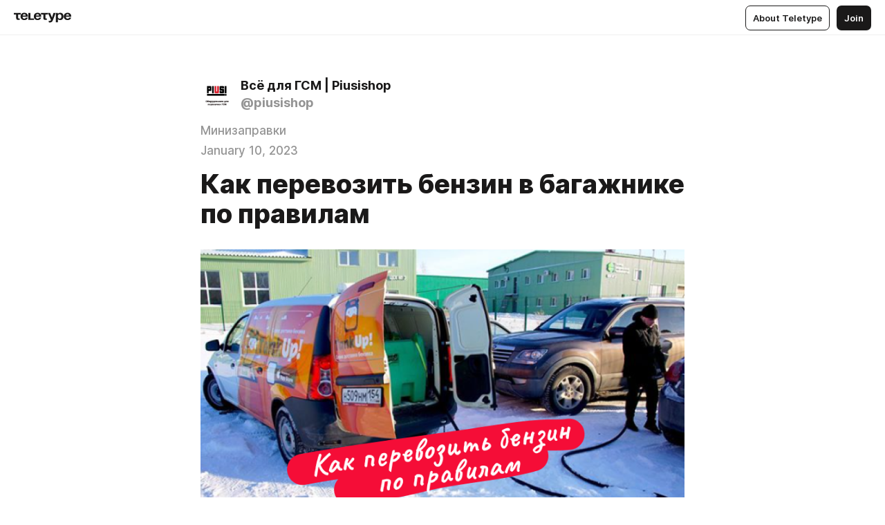

--- FILE ---
content_type: text/html
request_url: https://blog.piusishop.ru/kak-perevozit-benzin
body_size: 64482
content:
<!DOCTYPE html>
<html  lang="en" data-theme="auto" data-head-attrs="lang,data-theme">

<head>
  
  <title>Как перевозить бензин в багажнике по правилам — Teletype</title><meta http-equiv="content-type" content="text/html; charset=UTF-8"><meta name="viewport" content="width=device-width, initial-scale=1, user-scalable=no"><meta name="apple-mobile-web-app-capable" content="yes"><meta name="apple-mobile-web-app-status-bar-style" content="default"><meta name="theme-color" content="#FFFFFF"><meta property="og:url" content="https://blog.piusishop.ru/kak-perevozit-benzin"><meta property="og:site_name" content="Teletype"><meta property="tg:site_verification" content="g7j8/rPFXfhyrq5q0QQV7EsYWv4="><meta property="fb:app_id" content="560168947526654"><meta property="fb:pages" content="124472808071141"><meta property="twitter:card" content="summary_large_image"><link rel="canonical" href="https://blog.piusishop.ru/kak-perevozit-benzin"><link rel="alternate" href="https://blog.piusishop.ru/kak-perevozit-benzin" hreflang="x-default"><link rel="icon" type="image/x-icon" href="/favicon.ico"><link rel="icon" type="image/svg+xml" href="https://teletype.in/static/favicon.f39059fb.svg"><link rel="apple-touch-icon" href="https://teletype.in/static/apple-touch-icon.39e27d32.png"><link rel="search" type="application/opensearchdescription+xml" title="Teletype" href="https://teletype.in/opensearch.xml"><script src="https://yandex.ru/ads/system/context.js" async></script><script type="application/javascript">window.yaContextCb = window.yaContextCb || []</script><meta name="format-detection" content="telephone=no"><meta property="og:type" content="article"><meta name="author" content="Всё для ГСМ | Piusishop"><meta name="description" content="При перевозке бензина в багажнике важно помнить, что бензин представляет собой легко воспламеняющееся вещество и поэтому требует особой..."><meta property="author" content="Всё для ГСМ | Piusishop"><meta property="og:updated_time" content="2023-01-10T13:37:40.378Z"><meta property="og:title" content="Как перевозить бензин в багажнике по правилам"><meta property="twitter:title" content="Как перевозить бензин в багажнике по правилам"><meta property="og:description" content="При перевозке бензина в багажнике важно помнить, что бензин представляет собой легко воспламеняющееся вещество и поэтому требует особой..."><meta property="twitter:description" content="При перевозке бензина в багажнике важно помнить, что бензин представляет собой легко воспламеняющееся вещество и поэтому требует особой..."><meta property="og:image" content="https://img3.teletype.in/files/e2/d5/e2d56e4b-6d72-467b-bc99-ffeb8dcdf043.png"><meta property="twitter:image" content="https://img3.teletype.in/files/e2/d5/e2d56e4b-6d72-467b-bc99-ffeb8dcdf043.png"><meta property="og:image:type" content="image/png"><meta property="og:image:width" content="1200"><meta property="og:image:height" content="630"><meta property="article:section" content="Минизаправки"><meta property="article:author" content="Всё для ГСМ | Piusishop"><meta property="article:author_url" content="https://blog.piusishop.ru/"><meta property="article:published_time" content="2023-01-10T13:18:14.812Z"><meta property="article:modified_time" content="2023-01-10T13:37:40.378Z"><meta name="head:count" content="39"><script>window.__INITIAL_STATE__={"config":{"version":"4.41.13","app_version":"4.41.13-4102","build_number":4102,"app":{"name":"teletype","title":"Teletype","url":{"assets":"https:\u002F\u002Fteletype.in","media":"https:\u002F\u002Fteletype.in\u002Ffiles","site":"https:\u002F\u002Fteletype.in","api":"https:\u002F\u002Fteletype.in\u002Fapi","updater":"wss:\u002F\u002Fteletype.in\u002Fupdater","media_api":"https:\u002F\u002Fteletype.in\u002Fmedia"},"links":{"tos":"https:\u002F\u002Fjournal.teletype.in\u002Flegal","journal":"https:\u002F\u002Fjournal.teletype.in\u002F","privacy":"https:\u002F\u002Fjournal.teletype.in\u002Flegal-privacy","domains":"https:\u002F\u002Fjournal.teletype.in\u002Fdomains","features":"https:\u002F\u002Fjournal.teletype.in\u002Ffeatures","updates":"https:\u002F\u002Fjournal.teletype.in\u002F+updates","email":"mailbox@teletype.in","cloudtips":{"tos":"https:\u002F\u002Fstatic.cloudpayments.ru\u002Fdocs\u002FCloudTips\u002Fcloudtips_oferta_teletype.pdf","agreement":"https:\u002F\u002Fstatic.cloudpayments.ru\u002Fdocs\u002FCloudTips\u002Fcloudtips_agreement_teletype.pdf","policy":"https:\u002F\u002Fstatic.cloudpayments.ru\u002Fdocs\u002Fpolicy-cloudpayments.pdf"}},"service":{"metrika":"42100904","ga":"G-74SRE9LWC4","facebook_id":560168947526654,"facebook_pages":"124472808071141","facebook_redirect":"https:\u002F\u002Fteletype.in\u002F.fb-callback","google_id":"589698636327-74fehjo4inhlnkc237ulk51petqlem42.apps.googleusercontent.com","google_redirect":"https:\u002F\u002Fteletype.in\u002F.google-callback","vk_id":51923672,"vk_redirect":"https:\u002F\u002Fteletype.in\u002F.vk-callback","yandex_pay_id":"aca5092b-9bd5-4dd1-875e-0e0be05aff00","yandex_pay_env":"Production","yandex_pay_gw":"cloudpayments","yandex_pay_gw_id":null,"tg_iv":"g7j8\u002FrPFXfhyrq5q0QQV7EsYWv4=","tg_login":"TeletypeAppBot","tg_link":"https:\u002F\u002Ft.me\u002FTeletypeAppBot","twitch_id":"lxc0c8o0u0l42bo1smeno623bnlxhs","twitch_redirect":"https:\u002F\u002Fteletype.in\u002F.twitch-callback","apple_id":"in.teletype.web","apple_redirect":"https:\u002F\u002Fteletype.in\u002F.siwa","recaptcha":"6Lf-zgAVAAAAAJIxQX0tdkzpFySG2e607DdgqRF-","recaptcha_v2":"6Lfm6TEfAAAAAK_crKCAL3BUBLmdZnrsvOeTHMNj","yandes_pay_gw_id":""},"pushes":{"app_id":"9185fd40-8599-4ea3-a2e7-f4e88560970e","auto_register":false,"notify_button":false,"iframe_path":"pushes","subscribe_path":"pushes\u002Fsubscribe"},"domains":{"protocol":"http:","port":null},"articles_on_page":10,"max_users_topics":10,"max_menu_items":10,"max_user_blogs":5,"autosave_timeout":15000,"views_scrolls":null,"articles_reactions":{"default":["👍","👎"],"max_uniq":10},"comments":{"can_edit_period":300000,"autoupdate_period":15000,"max_depth":3,"compact_from":2,"thread_collapse":25,"whitelist":{"formats":["bold","italic","strike","code","link","code"],"items":["p","blockquote","pre","image","youtube","vimeo","rutube","vkvideo"]}},"media":{"accept":[{"ext":".jpg","type":"jpg","types":["image\u002Fjpeg"]},{"ext":".png","type":"png","types":["image\u002Fpng"]},{"ext":".gif","type":"gif","types":["image\u002Fgif"]}],"max_size":5242880,"max_userpic_size":1048576},"langs":{"aliases":{"ru":["ru","be","uk","ky","ab","mo","et","lv"],"en":["en"]},"default":"en"}},"data":{"ttl":{"account":60000,"blog_articles":600000,"app_settings":600000,"showcase":60000,"article":60000,"blog":5000,"search":5000,"unsplash":60000,"comments":15000,"notifications":60000,"emoji":10000000}}},"domain":"blog.piusishop.ru","timezone":0,"lid":"5c4389d8-e696-5ddb-bd33-08dcbb6a5250","url":"https:\u002F\u002Fblog.piusishop.ru\u002Fkak-perevozit-benzin","account":{"_loading":false,"id":null,"blog_id":null,"blogs":null,"uri":null,"name":null,"userpic":null,"lang":null,"darkmode":null,"can_create_blog":null,"tfa_enabled":null,"popup_open":false,"wallet":{"loaded":false,"enabled":false,"available":false,"card":null,"balance":null,"receiver":null,"donations":{"params":{"from_date":null,"to_date":null,"blog_id":null},"total":0,"amount":0,"list":[]},"transactions":{"params":{"from_date":null,"to_date":null},"total":0,"amount":0,"list":[]},"payouts":{"params":{"from_date":null,"to_date":null},"total":0,"amount":0,"list":[]},"payout":{"open":false}}},"langs":{"lang":"en"},"app_settings":{"data":{"ad":{"params":{"article-under-text":{"id":"R-A-2565196-12","el":true,"disabled":true,"disableAdult":true,"exclude":[4102528]},"feed-article-under-text":{"id":"R-A-2565196-3","el":true},"article-floor":{"disabled":true,"type":"floorAd","platform":"touch","timeout":5000,"exclude":[4102528]},"blog-floor":{"disabled":true,"type":"floorAd","platform":"touch","timeout":5000,"exclude":[4102528]},"main-floor":{"disabled":true,"type":"floorAd","platform":"touch","timeout":10000},"blog-list":{"id":"R-A-2565196-13","el":true,"every":6,"start":1,"disableAdult":true,"exclude":[4102528]},"main-list":{"id":"R-A-2565196-14","el":true,"every":4},"main-trending-list":{"id":"R-A-2565196-14","disabled":true,"el":true,"every":4,"start":4},"main-following-list":{"id":"R-A-2565196-15","disabled":true,"el":true,"every":4,"start":4},"main-feed":{"id":"R-A-2565196-16","disabled":false,"type":"feed","el":true,"start":4,"every":0,"feedCardCount":4,"mobile":{"feedCardCount":4}},"article-feed":{"id":"R-A-2565196-17","disabled":false,"type":"feed","el":true,"feedCardCount":4,"disableAdult":true,"exclude":[4102528]},"article-above-text":{"id":"R-A-2565196-18","disabled":false,"el":true,"disableAdult":true,"exclude":[4102528]}},"exclude":[4102528]},"updater":{"enabled":true},"example_blogs":[65,71297,111029],"giphy":["https:\u002F\u002Fmedia4.giphy.com\u002Fmedia\u002Fv1.Y2lkPTU2YzQ5Mjdld2hxbXoybWQ0a2M3ZzltZmNyaHBqbjgzNnh3cWUxc3FzbXdmYnQweSZlcD12MV9naWZzX2dpZklkJmN0PWc\u002F14SAx6S02Io1ThOlOY\u002Fgiphy.gif","https:\u002F\u002Fmedia1.giphy.com\u002Fmedia\u002Fv1.Y2lkPTU2YzQ5MjdlZnhsNXJnbmF3NWV6OTN5ZXgzdTBhNHZxdDJmYWgxZHhxcnZodmphcSZlcD12MV9naWZzX2dpZklkJmN0PWc\u002FLdOyjZ7io5Msw\u002Fgiphy.gif","https:\u002F\u002Fmedia1.giphy.com\u002Fmedia\u002Fv1.Y2lkPTU2YzQ5MjdlbjF5dTN3NTM0MTdya2x6MHU0dnNza3NudGVxbWR5dGN0Ynl5OWV3YSZlcD12MV9naWZzX2dpZklkJmN0PWc\u002FlptjRBxFKCJmFoibP3\u002Fgiphy-downsized.gif","https:\u002F\u002Fmedia1.giphy.com\u002Fmedia\u002Fv1.Y2lkPTU2YzQ5MjdlenlnaGFiejF6OGpsbXNxMDh6ZzFvZzBnOHQwemtnNzBqN2lwZ2VnbyZlcD12MV9naWZzX2dpZklkJmN0PWc\u002FLCdPNT81vlv3y\u002Fgiphy-downsized.gif","https:\u002F\u002Fmedia4.giphy.com\u002Fmedia\u002Fv1.Y2lkPTU2YzQ5MjdlajJxOGZwbHJ3bHNobzgwMWNzbDA4dnNzMXZvdnd3dnk2NWx2aWtucyZlcD12MV9naWZzX2dpZklkJmN0PWc\u002FbPdI2MXEbnDUs\u002Fgiphy.gif","https:\u002F\u002Fmedia4.giphy.com\u002Fmedia\u002Fv1.Y2lkPTU2YzQ5MjdlYnp2azkzY214aHAxY211cHVhM2pqdTBkYWx6NGFpb2FvdzlqN3BkbiZlcD12MV9naWZzX2dpZklkJmN0PWc\u002FEXmE33UEtfuQo\u002Fgiphy.gif","https:\u002F\u002Fmedia4.giphy.com\u002Fmedia\u002Fv1.Y2lkPTU2YzQ5MjdlZ3ZyODd2d2s1NHlhZjR4NGIzNW45ZHBicWdrNDhxZGpwc2ZqcHlvYiZlcD12MV9naWZzX2dpZklkJmN0PWc\u002FJLELwGi2ksYTu\u002Fgiphy.gif","https:\u002F\u002Fmedia3.giphy.com\u002Fmedia\u002Fv1.Y2lkPTU2YzQ5Mjdla3plYzZ2bDR5em9xYzh2YzNyMmwwODJzNG1veGxtZGtnN3I0eTQzciZlcD12MV9naWZzX2dpZklkJmN0PWc\u002F56t3lKn4Xym0DQ2Zn7\u002Fgiphy-downsized.gif","https:\u002F\u002Fmedia3.giphy.com\u002Fmedia\u002Fv1.Y2lkPTU2YzQ5MjdlMHJzZ3d1Z3FmbjdpbGxtMXBxZ3gxM3MzaHVjaGJlcWw3cnFueXN2eCZlcD12MV9naWZzX2dpZklkJmN0PWc\u002F3Jhdg8Qro5kMo\u002Fgiphy.gif","https:\u002F\u002Fmedia1.giphy.com\u002Fmedia\u002Fv1.Y2lkPTU2YzQ5Mjdld2ptc3Y2Zng0OXViZ2c4YWVxbmprYWE3NzhzYm5pdGc2cXBnMThzYyZlcD12MV9naWZzX2dpZklkJmN0PWc\u002F3osxYamKD88c6pXdfO\u002Fgiphy.gif","https:\u002F\u002Fmedia0.giphy.com\u002Fmedia\u002Fv1.Y2lkPTU2YzQ5MjdlcXEzcGx4dHZ3Y2c1cjVkNTR6NmYxdnR1aDZ5b3p3ZWhvY2U5bXcydyZlcD12MV9naWZzX2dpZklkJmN0PWc\u002FMOMKdGBAWJDmkYtBUW\u002Fgiphy-downsized.gif"],"unsplash":[{"url":"https:\u002F\u002Fimages.unsplash.com\u002Fphoto-1473864803180-ca1b3d93c9a0?crop=entropy&cs=srgb&fm=jpg&ixid=M3w2MzEyfDB8MXxyYW5kb218fHx8fHx8fHwxNzY5MjQ1MjAxfA&ixlib=rb-4.1.0&q=85","author":"Chris Herath","link":"https:\u002F\u002Funsplash.com\u002F@cherath14"}],"_loadTime":1769246841871},"loading":null},"user_ym":"37730470","articles":{"items":{"4562309":{"id":4562309,"uri":"kak-perevozit-benzin","created_at":"2023-01-10T13:18:14.812Z","published_at":"2023-01-10T13:18:14.812Z","last_edited_at":"2023-01-10T13:37:40.378Z","title":"Как перевозить бензин в багажнике по правилам","text":"\u003Cdocument\u003E\n\u003Cimage src=\"https:\u002F\u002Fimg2.teletype.in\u002Ffiles\u002F9d\u002F26\u002F9d265ba3-00c1-4f7e-8244-ee0d77ffde2f.png\" anchor=\"vkBt\" size=\"column\" width=700 height=410 naturalWidth=779 naturalHeight=456\u003E\n\u003Ccaption\u003E\u003C\u002Fcaption\u003E\n\u003C\u002Fimage\u003E\n\u003Cp anchor=\"yDQm\"\u003EПри перевозке бензина в багажнике важно помнить, что бензин представляет собой легко воспламеняющееся вещество и поэтому требует особой осторожности при его перевозке.\u003C\u002Fp\u003E\n\u003Cp anchor=\"EvCX\"\u003EДля перевозки бензина в багажнике полезно учитывать несколько правил:\u003C\u002Fp\u003E\n\u003Cul anchor=\"lEC1\"\u003E\n\u003Cli anchor=\"GKwp\"\u003EБензин должен находиться в технически соответствующих ему безопасных ёмкостях или канистрах.\u003C\u002Fli\u003E\n\u003Cli anchor=\"ZD6q\"\u003EЁмкости должны быть хорошо закрыты.\u003C\u002Fli\u003E\n\u003Cli anchor=\"M91T\"\u003EНеобходимо исключить протечку бензина.\u003C\u002Fli\u003E\n\u003Cli anchor=\"z7wp\"\u003EНе следует допускать нагревания канистр.\u003C\u002Fli\u003E\n\u003Cli anchor=\"Oyfz\"\u003EПри перевозке бензина в багажнике необходимо соблюдать правила дорожного движения и предотвращать любое неблагоприятное воздействие на окружающую среду.\u003C\u002Fli\u003E\n\u003C\u002Ful\u003E\n\u003Ch3 anchor=\"PIPZ\"\u003EМожно ли лишиться прав за перевозку топлива в своем личном автомобиле?\u003C\u002Fh3\u003E\n\u003Cp anchor=\"tQUn\"\u003EКакие могут быть претензии к водителю, если в багажнике своего автомобиля он перевозит бензин или дизельное топливо? - В редких случаях инспектора ДПС могут ссылаться на нарушение правил перевозки опасных грузов, а это штраф в размере от 1000 до 1500 рублей. А в некоторых случаях и лишение прав но насколько это законно? \u003C\u002Fp\u003E\n\u003Cyoutube src=\"https:\u002F\u002Fyoutu.be\u002F6S3F2IA0ghU\" anchor=\"ZakE\" size=\"column\" width=700 autoplay=false loop=false mute=false\u003E\n\u003Ccaption\u003E\u003C\u002Fcaption\u003E\n\u003C\u002Fyoutube\u003E\n\u003Ch3 anchor=\"3nyz\"\u003EСколько можно перевозить бензина в багажнике без штрафа частному лицу?\u003C\u002Fh3\u003E\n\u003Cp anchor=\"YI1g\"\u003EДля личных целей можно перевозить не более 240 литров бензина без специального разрешения.\u003C\u002Fp\u003E\n\u003Cp anchor=\"XsLX\"\u003EПри этом важно, чтобы резервуары для топлива были из специального безопасного антистатического полимера\u003Cstrong\u003E. \u003C\u002Fstrong\u003EНа их поверхности не накапливается заряд статического электричества.\u003C\u002Fp\u003E\n\u003Ch3 anchor=\"3mtI\"\u003EПеревозка бензина в багажнике по правилам\u003C\u002Fh3\u003E\n\u003Cp anchor=\"JU9H\"\u003EАльтернативой пластиковым канистрам для бензина могут служить мобильные резервуары, изготовленные по технологии литейного производства, из антистатичного полиэтилена высокой плотности, отсутствие сварных швов, позволяет добиться 100% герметичности резервуара.\u003C\u002Fp\u003E\n\u003Cp anchor=\"Mp56\"\u003E\u003Cstrong\u003EМобильные резервуары Emilcaddy\u003C\u002Fstrong\u003E\u003C\u002Fp\u003E\n\u003Cyoutube src=\"https:\u002F\u002Fyoutu.be\u002FR8l4F2WIG-c\" anchor=\"slbl\" size=\"column\" width=700 autoplay=false loop=false mute=false\u003E\n\u003Ccaption\u003E\u003C\u002Fcaption\u003E\n\u003C\u002Fyoutube\u003E\n\u003Cp anchor=\"4oX7\"\u003EХарактеристики: \u003C\u002Fp\u003E\n\u003Cul anchor=\"WkDR\"\u003E\n\u003Cli anchor=\"GUac\"\u003E\u003Cstrong\u003EСтрана изготовления:\u003C\u002Fstrong\u003E Италия\u003C\u002Fli\u003E\n\u003Cli anchor=\"mXmP\"\u003E\u003Cstrong\u003EПрименение:\u003C\u002Fstrong\u003E заправка автотранспорта, мотоциклов, скутеров, лодок\u003C\u002Fli\u003E\n\u003Cli anchor=\"6gRL\"\u003E\u003Cstrong\u003EДоступный объем резервуара:\u003C\u002Fstrong\u003E 55, 110 литров\u003C\u002Fli\u003E\n\u003Cli anchor=\"I3B6\"\u003E\u003Cstrong\u003EЧто можно хранить:\u003C\u002Fstrong\u003E дизельное топливо, бензин\u003C\u002Fli\u003E\n\u003Cli anchor=\"DkAD\"\u003E\u003Cstrong\u003EТип насоса: \u003C\u002Fstrong\u003Eручной, 12В, 24В\u003C\u002Fli\u003E\n\u003Cli anchor=\"psC1\"\u003E\u003Cstrong\u003EЦена:\u003C\u002Fstrong\u003E Версия для ДТ - от 55 тыс. рублей с НДС, версия для бензина - от 89 тыс. рублей с НДС.\u003C\u002Fli\u003E\n\u003C\u002Ful\u003E\n\u003Cp anchor=\"TPem\"\u003EРезервуары поставляются с комплектом сертификатов и паспортов европейского образца, достаточных для их использования. \u003C\u002Fp\u003E\n\u003Cp anchor=\"02V0\"\u003E\u003Ca href=\"https:\u002F\u002Fpiusishop.ru\u002Fserbatoi\u002F?utm_source=blog.piusishop.ru&utm_medium=referral&utm_campaign=promo&utm_content=miniazs\"\u003EПолучить предложение на ёмкость Emilcaddy »»»\u003C\u002Fa\u003E\u003C\u002Fp\u003E\n\u003Ch1 anchor=\"cmTD\"\u003EМобильная заправка как бизнес: использование мобильных резервуаров объемом 330 литров с насосным оборудованием\u003C\u002Fh1\u003E\n\u003Cp anchor=\"XTgf\"\u003EСтартовав свой собственный бизнес мобильной заправки автотранспорта и спецтехники с помощью мобильных резервуаров объемом 330 литров и насосным оборудованием может стать отличным источником дохода. Несмотря на первоначальные затраты на приобретение оборудования и техники, соответствующей требованиям дорожного движения, бизнес мобильной заправки предлагает много преимуществ.\u003C\u002Fp\u003E\n\u003Cp anchor=\"Q1WM\"\u003EГлавное преимущество мобильной заправки заключается в том, что она может доставлять бензин без необходимости в посещении заправочной станции. Это может сэкономить время клиентов и помочь им избежать пробок. Кроме того, мобильная заправка позволяет предоставлять дополнительные услуги, например, проверку технического состояния автотранспорта и спецтехники.\u003C\u002Fp\u003E\n\u003Cp anchor=\"8GiE\"\u003EДля успешного функционирования мобильной заправки необходимо предоставить клиентам безопасный и проверенный бензин в правильно отмеченных резервуарах. В этом плане \u003Ca href=\"https:\u002F\u002Fblog.piusishop.ru\u002Fcarrytank\" unwrapped-href=\"https:\u002F\u002Fblog.piusishop.ru\u002Fcarrytank?cda=\"\u003Eмобильные резервуары Carrytank\u003C\u002Fa\u003E объемом 330 литров с насосным оборудованием могут предоставить все необходимое для заправки автотранспорта и спецтехники. \u003C\u002Fp\u003E\n\u003Cp anchor=\"KipQ\"\u003EОткрыв свой бизнес мобильной заправки, вы можете предоставлять полезные услуги, принося доход и помогая людям избегать пробок и доставлять топливо в места, где нет ближайших стационарных АЗС. \u003C\u002Fp\u003E\n\u003Csection bg=\"hsl(24,  24%, var(--autocolor-background-lightness, 95%))\" anchor=\"PwqJ\"\u003E\n\u003Cimage src=\"https:\u002F\u002Fteletype.in\u002Ffiles\u002Fcb\u002F61\u002Fcb61bbd3-338b-44be-9885-8d046107d1bf.png\" anchor=\"Dm8E\" size=\"original\" width=660 height=396 naturalWidth=1200 naturalHeight=720\u003E\n\u003Ccaption\u003E\u003C\u002Fcaption\u003E\n\u003C\u002Fimage\u003E\n\u003Cp anchor=\"EdYh\" align=\"center\"\u003EЧитать статью: \u003Ca href=\"https:\u002F\u002Fblog.piusishop.ru\u002FBpLS4QGfS\" unwrapped-href=\"https:\u002F\u002Fblog.piusishop.ru\u002FBpLS4QGfS?cda=\"\u003EМобильная заправка как бизнес. Мобильные автозаправщики на базе легкового автомобиля.\u003C\u002Fa\u003E\u003C\u002Fp\u003E\n\u003C\u002Fsection\u003E\n\u003Ch3 anchor=\"2xqt\"\u003EСколько можно перевозить бензина и дизельного топлива по правилам ДОПОГ?\u003C\u002Fh3\u003E\n\u003Cp anchor=\"bQQs\"\u003EДля юридических лиц можно перевозить 333 литров бензина и 1000 литров дизельного топлива. В переносных емкостях разрешается перевозить не более 60 литров топлива на одну транспортную единицу. Таким образом, без получения согласования маршрута дорожной перевозки опасных грузов можно перевозить: бензина моторного 333 литров + 60 литров в переносных емкостях, дизельного топлива 1000 литров + 60 литров в переносных емкостях.\u003C\u002Fp\u003E\n\u003Cp anchor=\"cwMW\"\u003E\u003Cem\u003E(Правила перевозки грузов описаны в постановлении Правительства РФ от 15.04.2011 г. №272.)\u003C\u002Fem\u003E\u003C\u002Fp\u003E\n\u003Cp anchor=\"Mx3p\"\u003EА это означает, что если у вас в багажнике будет топливо и его объемы не превышают указанных выше значений, то никаких претензий со стороны правоохранительных органов быть не может.\u003C\u002Fp\u003E\n\u003Ch3 anchor=\"mksy\"\u003EМожно ли заправлять и хранить бензин в пластиковой таре?\u003C\u002Fh3\u003E\n\u003Cp anchor=\"202H\"\u003EЗапрет на использование пластика на АЗС обусловлен нормативным документом &quot;Правила технической эксплуатации автозаправочных станций (РД 153-39.2-080-01)&quot; (утв. Приказом Минэнерго РФ от 01.08.2001 N 229) (ред. от 17.06.2003), пункт 14.3. который гласит: &quot;\u003Cem\u003EЗапрещается выдача нефтепродуктов в пластиковую и стеклянную тару\u003C\u002Fem\u003E&quot;.\u003C\u002Fp\u003E\n\u003Cp anchor=\"UDgm\"\u003EСуть в том, что нефтепродукты сами по себе являются диэлектриками и при трении о поверхность может возникать заряд статического электричества и в целях безопасности всё оборудование на АЗС заземлено.\u003C\u002Fp\u003E\n\u003Cp anchor=\"IQPp\"\u003EПолитетилен для обычных пластиковых бутылок способен электризоваться и при наливе нефтепродуктов в такую тару возможно появление искры при контакте с топливораздаточным краном-питолетом, что может вызвать воспламенение. Поэтому, формально запрещается заправлять пластиковую тару и многие используют \u003Cstrong\u003EБЕЗОПАСНУЮ\u003C\u002Fstrong\u003E тару для топлива и промежуточная тару, установленную на площадку где установлена ТРК.\u003C\u002Fp\u003E\n\u003Ch3 anchor=\"KiBl\"\u003EМожно ли использовать еврокуб для перевозки и хранения бензина?\u003C\u002Fh3\u003E\n\u003Cp anchor=\"CsPB\"\u003EДа, это популярное и недорогое решение. Но маловероятно, что вы сможете перевозить IBC-контейнер машине в соответствии с требованиями ДОПОГ. Ёмкости Carrytank сертифицированы для перевозки и раздачи топлива, имеют встроенные волнорезы для транспортировки топлива.\u003C\u002Fp\u003E\n\u003Cyoutube src=\"https:\u002F\u002Fwww.youtube.com\u002Fwatch?v=7h8CSUuYO34\" anchor=\"hPfs\" size=\"column\" width=700 autoplay=false loop=false mute=false\u003E\n\u003Ccaption\u003E\u003C\u002Fcaption\u003E\n\u003C\u002Fyoutube\u003E\n\u003Cp anchor=\"xnst\"\u003EДля компаний, которым важна бесперебойная работа спецтехники (в строительной или лесозаготовительной отрасли), наличие мобильной заправки обходится дешевле стоимости простоя техники…\u003C\u002Fp\u003E\n\u003Cp anchor=\"Kowd\"\u003EОбычный еврокуб со временем становится хрупким и ломается, топливо может разлиться. Ёмкость становится цвета ржавчины, особенно на дне. Отпускать в такую тару нельзя. А для хранения бензина нужны изделия, предназначенные специально для легковоспламеняющихся веществ. \u003C\u002Fp\u003E\n\u003Cp anchor=\"zjio\"\u003EРезервуары Carrytank и Emilcaddy специально разработаны для топлива и бензина. Carrytank, например, имеет рёбра жёсткости. Бензиновые версии выполнены из антистатического полиэтилены и имеют клемы заземления. Во всех резервуарах используется полиэтилен высокой плотности. Ёмкости выполнены без сварных швов из 100% итальянских комплектующих, с гарантией производителя 2 года.\u003C\u002Fp\u003E\n\u003C\u002Fdocument\u003E","cut_text":"При перевозке бензина в багажнике важно помнить, что бензин представляет собой легко воспламеняющееся вещество и поэтому требует особой осторожности при его перевозке.","cut_image":"https:\u002F\u002Fimg2.teletype.in\u002Ffiles\u002F9d\u002F26\u002F9d265ba3-00c1-4f7e-8244-ee0d77ffde2f.png","cut_article_id":null,"sharing_title":null,"sharing_text":"При перевозке бензина в багажнике важно помнить, что бензин представляет собой легко воспламеняющееся вещество и поэтому требует особой...","sharing_image":"https:\u002F\u002Fimg3.teletype.in\u002Ffiles\u002Fe2\u002Fd5\u002Fe2d56e4b-6d72-467b-bc99-ffeb8dcdf043.png","sharing_type":"image","comments_enabled":true,"reactions_enabled":true,"subscriptions_enabled":true,"donations_disabled":false,"reposts_enabled":true,"related_enabled":true,"sharing_enabled":true,"is_post":false,"visibility":"all","allow_indexing":true,"adult":false,"heading_style":{},"views":null,"comments":0,"reactions":0,"reposts":0,"author_id":299716,"creator_id":150667,"author":{"id":299716,"uri":"piusishop","domain":"blog.piusishop.ru","domain_https":true,"name":"Всё для ГСМ | Piusishop","userpic":"https:\u002F\u002Fteletype.in\u002Ffiles\u002Fe0\u002Fce\u002Fe0cedaac-8aaa-441c-b80d-4bd65e57a124.jpeg","list_style":"cards","verified":false,"comments_enabled":true,"reactions_enabled":true,"reposts_enabled":true,"related_enabled":true,"show_teammates":false},"creator":null,"topics":[{"id":12422,"uri":"minizapravki","name":"Минизаправки"}],"articles_mentions":[],"_loadTime":1769246841882}},"loading":false,"related":{},"donations":{"article_id":null,"data":null,"_loadTime":0}},"error":null,"defer":null,"inited":false,"user_ga":null,"dom":{"screens":{"medium":false,"tablet":false,"mobile":false},"darkmode":false,"is_safari":false},"feed":{"following":[],"trending":[],"trending_widget":[],"featured_blogs":[]},"articles_reactions":{"items":{},"loading":false},"articles_reposts":{"items":[]},"comments":{"loading":false,"items":{},"info":{}},"blogs":{"items":[],"blocked_teammates":[],"blocked_users":[],"subscribed_users":{"blog_id":null,"total":0,"list":[]},"subscriptions_users":{"blog_id":null,"total":0,"list":[]},"donations":{"blog_id":null,"stats":null,"data":null,"_loadTime":0},"settings":{"items":[],"suggests":{"teammates":[],"topics":[]},"tfa_list":[],"settings":{"open":false,"blog_id":null,"section":null},"new_blog":{"open":false}}},"blog_articles":{"loading":false,"items":{}},"search":{"loading":{"search":false,"suggest":false},"search":{"query":"","blog_id":null,"articles":[],"blogs":[],"offset":{"blogs":0,"articles":0},"total":{"blogs":0,"articles":0}},"suggest":[]},"drafts":{"items":[]},"imports":{"items":[],"loading":false},"emojis":{"data":[],"loading":null,"loadTime":0,"query":""},"varlamov":{"footer":[],"trending":[],"youtube":[],"socials":{},"about":{},"editorial":{},"banners":null,"donations":null,"_full":null,"_loaded":false,"_loadTime":0}};window.__PUBLIC_PATH__='https://teletype.in/';</script><link rel="modulepreload" crossorigin href="https://teletype.in/static/Article.c8d8b299.js"><link rel="stylesheet" href="https://teletype.in/static/Article.3e027f09.css"><link rel="modulepreload" crossorigin href="https://teletype.in/static/AD.9a634925.js"><link rel="stylesheet" href="https://teletype.in/static/AD.9ea140df.css"><link rel="modulepreload" crossorigin href="https://teletype.in/static/meta.d9ace638.js"><link rel="stylesheet" href="https://teletype.in/static/meta.d702ecc6.css"><link rel="modulepreload" crossorigin href="https://teletype.in/static/preloader.b86f9c9c.js"><link rel="stylesheet" href="https://teletype.in/static/preloader.0c891e69.css"><link rel="modulepreload" crossorigin href="https://teletype.in/static/ArticleCard.5f47752f.js"><link rel="stylesheet" href="https://teletype.in/static/ArticleCard.d179f8e6.css">
  <script type="module" crossorigin src="https://teletype.in/static/index.840c5e98.js"></script>
  <link rel="stylesheet" href="https://teletype.in/static/index.d1a8877c.css">
</head>

<body  class="" style="" data-head-attrs="class,style"><div id="app" style=""><div class="layout" data-v-21f40ab0><div class="menu" data-v-21f40ab0 data-v-658d3930><div class="menu__backdrop" data-v-658d3930></div><div class="menu__content" style="" data-v-658d3930><div class="menu__item" data-v-658d3930><a href="https://teletype.in/" class="menu__logo_image" data-v-658d3930><!--[--><svg xmlns="http://www.w3.org/2000/svg" width="84" height="16" fill="currentColor" viewBox="0 0 84 16" data-v-658d3930><path d="M0 1.288v2.11h3.368v5.18c0 2.302 1.368 2.782 3.367 2.782 1.263 0 1.79-.192 1.79-.192V9.153s-.316.096-.948.096c-.947 0-1.263-.288-1.263-1.15V3.397h3.579v-2.11H0Zm9.674 4.988c0 2.916 1.789 5.275 5.472 5.275 4.526 0 5.157-3.549 5.157-3.549h-2.947s-.315 1.535-2.104 1.535c-1.768 0-2.484-1.151-2.61-2.686h7.745s.021-.345.021-.575C20.408 3.36 18.746 1 15.146 1c-3.599 0-5.472 2.36-5.472 5.276Zm5.472-3.262c1.453 0 2.042.883 2.232 2.11h-4.652c.252-1.227.968-2.11 2.42-2.11Zm14.098 6.139h-5.367V1.288H20.93v9.976h8.314v-2.11Zm-.33-2.877c0 2.916 1.789 5.275 5.472 5.275 4.526 0 5.157-3.549 5.157-3.549h-2.947s-.315 1.535-2.104 1.535c-1.768 0-2.484-1.151-2.61-2.686h7.745s.021-.345.021-.575C39.648 3.36 37.986 1 34.386 1c-3.599 0-5.472 2.36-5.472 5.276Zm5.472-3.262c1.453 0 2.042.883 2.231 2.11h-4.651c.252-1.227.968-2.11 2.42-2.11Zm4.937-1.726v2.11h3.367v5.18c0 2.302 1.369 2.782 3.368 2.782 1.263 0 1.79-.192 1.79-.192V9.153s-.316.096-.948.096c-.947 0-1.263-.288-1.263-1.15V3.397h3.578v-2.11h-9.892Zm21.153 0H57.32l-2.168 6.58-2.673-6.58H49.32l4.42 9.976c-.421.92-.842 1.438-1.895 1.438a5.269 5.269 0 0 1-1.368-.191v2.206s.842.287 1.895.287c2.21 0 3.346-1.17 4.21-3.453l3.893-10.263Zm.312 13.429h2.947v-4.509h.105s.947 1.343 3.262 1.343c3.157 0 4.736-2.494 4.736-5.275C71.838 3.494 70.259 1 67.102 1c-2.42 0-3.368 1.63-3.368 1.63h-.105V1.289h-2.841v13.429Zm2.841-8.441c0-1.804.842-3.262 2.631-3.262 1.79 0 2.631 1.458 2.631 3.262 0 1.803-.842 3.261-2.63 3.261-1.79 0-2.632-1.458-2.632-3.261Zm8.637 0c0 2.916 1.789 5.275 5.472 5.275 4.525 0 5.157-3.549 5.157-3.549h-2.947s-.316 1.535-2.105 1.535c-1.768 0-2.483-1.151-2.61-2.686h7.746S83 6.506 83 6.276C83 3.36 81.337 1 77.738 1c-3.6 0-5.472 2.36-5.472 5.276Zm5.472-3.262c1.452 0 2.042.883 2.231 2.11h-4.651c.252-1.227.968-2.11 2.42-2.11Z"></path></svg><!--]--></a></div><div class="menu__split" data-v-658d3930></div><div class="menu__item" data-v-658d3930><!--[--><!----><div class="menu__buttons" data-v-658d3930><!--[--><!--]--><a href="https://teletype.in/about" class="button m_display_inline" data-v-658d3930 data-v-278085c1><!--[--><div class="button__content" data-v-278085c1><!--[--><!----><!--[--><span class="button__text" data-v-278085c1>About Teletype</span><!--]--><!----><!--]--></div><!----><!----><!--]--></a><a href="https://teletype.in/login?redir=http://blog.piusishop.ru/kak-perevozit-benzin" class="button m_type_filled m_display_inline" type="filled" data-v-658d3930 data-v-278085c1><!--[--><div class="button__content" data-v-278085c1><!--[--><!----><!--[--><span class="button__text" data-v-278085c1>Join</span><!--]--><!----><!--]--></div><!----><!----><!--]--></a><!----><!--[--><!--]--><!----><!----><!--[--><!--]--></div><!--]--></div></div><!----></div><div class="layout__content m_main article" data-v-21f40ab0><div class="article__container m_main" itemscope itemtype="http://schema.org/Article" data-v-21f40ab0><div class="article__section" data-v-21f40ab0><div id="bnr-article-above-text-0" data-index="0" class="bnr article__banner" style="" data-v-21f40ab0 data-v-7789da1a><!----></div></div><header class="article__header" data-v-21f40ab0><div class="article__status" data-v-21f40ab0><!----><!----></div><div class="article__author" data-v-21f40ab0><a href="https://blog.piusishop.ru/" class="article__author_link" data-v-21f40ab0><!--[--><div class="userpic m_size_auto article__author_userpic" data-v-21f40ab0 data-v-42729300><div class="userpic__pic" style="background-image:url(&#39;https://teletype.in/files/e0/ce/e0cedaac-8aaa-441c-b80d-4bd65e57a124.jpeg&#39;);" data-v-42729300></div></div><div class="article__author_content" data-v-21f40ab0><div class="article__author_name" data-v-21f40ab0><span class="article__author_name_value" data-v-21f40ab0>Всё для ГСМ | Piusishop</span><!----></div><div class="article__author_username" data-v-21f40ab0>@piusishop</div></div><!--]--></a><div class="article__author_actions" data-v-21f40ab0><!----><!----></div></div><div class="article__badges" data-v-21f40ab0><a href="https://blog.piusishop.ru/+minizapravki" class="article__badges_item m_clickable" data-v-21f40ab0><!--[-->Минизаправки<!--]--></a><div class="article__badges_item" data-v-21f40ab0>January 10, 2023</div></div><h1 class="article__header_title" itemprop="headline" data-v-21f40ab0>Как перевозить бензин в багажнике по правилам</h1></header><article class="article__content text" itemprop="articleBody" data-v-21f40ab0><!--[--><figure class="m_column" data-anchor="vkBt" itemscope itemtype="http://schema.org/ImageObject" data-node-id="1"><a name="vkBt"></a><!--[--><!--]--><div class="wrap"><!----><!--[--><noscript><img src="https://img2.teletype.in/files/9d/26/9d265ba3-00c1-4f7e-8244-ee0d77ffde2f.png" itemprop="contentUrl"></noscript><svg class="spacer" version="1.1" width="779" viewbox="0 0 779 456"></svg><!--]--><div class="loader"><div class="preloader m_central" data-v-1591c7b2><svg xmlns="http://www.w3.org/2000/svg" width="32" height="32" fill="currentColor" viewBox="0 0 32 32" class="icon" data-icon="preloader" data-v-1591c7b2 data-v-e1294fc0><path fill-rule="evenodd" d="M7.5 16a8.5 8.5 0 0111.156-8.077.5.5 0 11-.312.95A7.5 7.5 0 1023.5 16a.5.5 0 011 0 8.5 8.5 0 01-17 0z" clip-rule="evenodd"></path></svg></div></div></div><!--[--><!--[--><!----><!--]--><!--]--></figure><p data-anchor="yDQm" data-node-id="3"><a name="yDQm"></a><!--[--><!--]--><!--[-->При перевозке бензина в багажнике важно помнить, что бензин представляет собой легко воспламеняющееся вещество и поэтому требует особой осторожности при его перевозке.<!--]--></p><p data-anchor="EvCX" data-node-id="4"><a name="EvCX"></a><!--[--><!--]--><!--[-->Для перевозки бензина в багажнике полезно учитывать несколько правил:<!--]--></p><ul data-anchor="lEC1" data-node-id="5"><!----><!--[--><!--]--><!--[--><li data-anchor="GKwp" data-node-id="6"><a name="GKwp"></a><!--[--><!--]--><!--[-->Бензин должен находиться в технически соответствующих ему безопасных ёмкостях или канистрах.<!--]--></li><li data-anchor="ZD6q" data-node-id="7"><a name="ZD6q"></a><!--[--><!--]--><!--[-->Ёмкости должны быть хорошо закрыты.<!--]--></li><li data-anchor="M91T" data-node-id="8"><a name="M91T"></a><!--[--><!--]--><!--[-->Необходимо исключить протечку бензина.<!--]--></li><li data-anchor="z7wp" data-node-id="9"><a name="z7wp"></a><!--[--><!--]--><!--[-->Не следует допускать нагревания канистр.<!--]--></li><li data-anchor="Oyfz" data-node-id="10"><a name="Oyfz"></a><!--[--><!--]--><!--[-->При перевозке бензина в багажнике необходимо соблюдать правила дорожного движения и предотвращать любое неблагоприятное воздействие на окружающую среду.<!--]--></li><!--]--></ul><h3 data-anchor="PIPZ" data-node-id="11"><a name="PIPZ"></a><!--[--><!--]--><!--[-->Можно ли лишиться прав за перевозку топлива в своем личном автомобиле?<!--]--></h3><p data-anchor="tQUn" data-node-id="12"><a name="tQUn"></a><!--[--><!--]--><!--[-->Какие могут быть претензии к водителю, если в багажнике своего автомобиля он перевозит бензин или дизельное топливо? - В редких случаях инспектора ДПС могут ссылаться на нарушение правил перевозки опасных грузов, а это штраф в размере от 1000 до 1500 рублей. А в некоторых случаях и лишение прав но насколько это законно? <!--]--></p><figure class="m_column" data-anchor="ZakE" data-node-id="13"><a name="ZakE"></a><!--[--><!--]--><div class="wrap"><svg version="1.1" class="spacer" width="5000px" viewbox="0 0 16 9"></svg><!--[--><iframe class="embed-youtube" id="ZakE" src="https://www.youtube.com/embed/6S3F2IA0ghU?autoplay=0&amp;loop=0&amp;mute=0" frameborder="0" allow="accelerometer; autoplay; encrypted-media; clipboard-write; gyroscope; picture-in-picture; web-share; camera" allowfullscreen scrolling="no"></iframe><!--]--><!----></div><!--[--><!--[--><!----><!--]--><!--]--></figure><h3 data-anchor="3nyz" data-node-id="15"><a name="3nyz"></a><!--[--><!--]--><!--[-->Сколько можно перевозить бензина в багажнике без штрафа частному лицу?<!--]--></h3><p data-anchor="YI1g" data-node-id="16"><a name="YI1g"></a><!--[--><!--]--><!--[-->Для личных целей можно перевозить не более 240 литров бензина без специального разрешения.<!--]--></p><p data-anchor="XsLX" data-node-id="17"><a name="XsLX"></a><!--[--><!--]--><!--[-->При этом важно, чтобы резервуары для топлива были из специального безопасного антистатического полимера<strong data-node-id="18">. </strong>На их поверхности не накапливается заряд статического электричества.<!--]--></p><h3 data-anchor="3mtI" data-node-id="19"><a name="3mtI"></a><!--[--><!--]--><!--[-->Перевозка бензина в багажнике по правилам<!--]--></h3><p data-anchor="JU9H" data-node-id="20"><a name="JU9H"></a><!--[--><!--]--><!--[-->Альтернативой пластиковым канистрам для бензина могут служить мобильные резервуары, изготовленные по технологии литейного производства, из антистатичного полиэтилена высокой плотности, отсутствие сварных швов, позволяет добиться 100% герметичности резервуара.<!--]--></p><p data-anchor="Mp56" data-node-id="21"><a name="Mp56"></a><!--[--><!--]--><!--[--><strong data-node-id="22">Мобильные резервуары Emilcaddy</strong><!--]--></p><figure class="m_column" data-anchor="slbl" data-node-id="23"><a name="slbl"></a><!--[--><!--]--><div class="wrap"><svg version="1.1" class="spacer" width="5000px" viewbox="0 0 16 9"></svg><!--[--><iframe class="embed-youtube" id="slbl" src="https://www.youtube.com/embed/R8l4F2WIG-c?autoplay=0&amp;loop=0&amp;mute=0" frameborder="0" allow="accelerometer; autoplay; encrypted-media; clipboard-write; gyroscope; picture-in-picture; web-share; camera" allowfullscreen scrolling="no"></iframe><!--]--><!----></div><!--[--><!--[--><!----><!--]--><!--]--></figure><p data-anchor="4oX7" data-node-id="25"><a name="4oX7"></a><!--[--><!--]--><!--[-->Характеристики: <!--]--></p><ul data-anchor="WkDR" data-node-id="26"><!----><!--[--><!--]--><!--[--><li data-anchor="GUac" data-node-id="27"><a name="GUac"></a><!--[--><!--]--><!--[--><strong data-node-id="28">Страна изготовления:</strong> Италия<!--]--></li><li data-anchor="mXmP" data-node-id="29"><a name="mXmP"></a><!--[--><!--]--><!--[--><strong data-node-id="30">Применение:</strong> заправка автотранспорта, мотоциклов, скутеров, лодок<!--]--></li><li data-anchor="6gRL" data-node-id="31"><a name="6gRL"></a><!--[--><!--]--><!--[--><strong data-node-id="32">Доступный объем резервуара:</strong> 55, 110 литров<!--]--></li><li data-anchor="I3B6" data-node-id="33"><a name="I3B6"></a><!--[--><!--]--><!--[--><strong data-node-id="34">Что можно хранить:</strong> дизельное топливо, бензин<!--]--></li><li data-anchor="DkAD" data-node-id="35"><a name="DkAD"></a><!--[--><!--]--><!--[--><strong data-node-id="36">Тип насоса: </strong>ручной, 12В, 24В<!--]--></li><li data-anchor="psC1" data-node-id="37"><a name="psC1"></a><!--[--><!--]--><!--[--><strong data-node-id="38">Цена:</strong> Версия для ДТ - от 55 тыс. рублей с НДС, версия для бензина - от 89 тыс. рублей с НДС.<!--]--></li><!--]--></ul><p data-anchor="TPem" data-node-id="39"><a name="TPem"></a><!--[--><!--]--><!--[-->Резервуары поставляются с комплектом сертификатов и паспортов европейского образца, достаточных для их использования. <!--]--></p><p data-anchor="02V0" data-node-id="40"><a name="02V0"></a><!--[--><!--]--><!--[--><a href="https://piusishop.ru/serbatoi/?utm_source=blog.piusishop.ru&amp;utm_medium=referral&amp;utm_campaign=promo&amp;utm_content=miniazs" target="_blank" data-node-id="41"><!--[-->Получить предложение на ёмкость Emilcaddy »»»<!--]--></a><!--]--></p><h1 data-anchor="cmTD" data-node-id="42"><a name="cmTD"></a><!--[--><!--]--><!--[-->Мобильная заправка как бизнес: использование мобильных резервуаров объемом 330 литров с насосным оборудованием<!--]--></h1><p data-anchor="XTgf" data-node-id="43"><a name="XTgf"></a><!--[--><!--]--><!--[-->Стартовав свой собственный бизнес мобильной заправки автотранспорта и спецтехники с помощью мобильных резервуаров объемом 330 литров и насосным оборудованием может стать отличным источником дохода. Несмотря на первоначальные затраты на приобретение оборудования и техники, соответствующей требованиям дорожного движения, бизнес мобильной заправки предлагает много преимуществ.<!--]--></p><p data-anchor="Q1WM" data-node-id="44"><a name="Q1WM"></a><!--[--><!--]--><!--[-->Главное преимущество мобильной заправки заключается в том, что она может доставлять бензин без необходимости в посещении заправочной станции. Это может сэкономить время клиентов и помочь им избежать пробок. Кроме того, мобильная заправка позволяет предоставлять дополнительные услуги, например, проверку технического состояния автотранспорта и спецтехники.<!--]--></p><p data-anchor="8GiE" data-node-id="45"><a name="8GiE"></a><!--[--><!--]--><!--[-->Для успешного функционирования мобильной заправки необходимо предоставить клиентам безопасный и проверенный бензин в правильно отмеченных резервуарах. В этом плане <a href="/carrytank" class="" data-node-id="46"><!--[-->мобильные резервуары Carrytank<!--]--></a> объемом 330 литров с насосным оборудованием могут предоставить все необходимое для заправки автотранспорта и спецтехники. <!--]--></p><p data-anchor="KipQ" data-node-id="47"><a name="KipQ"></a><!--[--><!--]--><!--[-->Открыв свой бизнес мобильной заправки, вы можете предоставлять полезные услуги, принося доход и помогая людям избегать пробок и доставлять топливо в места, где нет ближайших стационарных АЗС. <!--]--></p><section bg="hsl(24,  24%, var(--autocolor-background-lightness, 95%))" data-anchor="PwqJ" style="background-color:hsl(24,  24%, var(--autocolor-background-lightness, 95%));" data-node-id="48"><!----><!--[--><!--]--><!--[--><figure class="m_original" data-anchor="Dm8E" itemscope itemtype="http://schema.org/ImageObject" data-node-id="49"><a name="Dm8E"></a><!--[--><!--]--><div class="wrap"><!----><!--[--><noscript><img src="https://teletype.in/files/cb/61/cb61bbd3-338b-44be-9885-8d046107d1bf.png" itemprop="contentUrl"></noscript><svg class="spacer" version="1.1" width="1200" viewbox="0 0 1200 720"></svg><!--]--><div class="loader"><div class="preloader m_central" data-v-1591c7b2><svg xmlns="http://www.w3.org/2000/svg" width="32" height="32" fill="currentColor" viewBox="0 0 32 32" class="icon" data-icon="preloader" data-v-1591c7b2 data-v-e1294fc0><path fill-rule="evenodd" d="M7.5 16a8.5 8.5 0 0111.156-8.077.5.5 0 11-.312.95A7.5 7.5 0 1023.5 16a.5.5 0 011 0 8.5 8.5 0 01-17 0z" clip-rule="evenodd"></path></svg></div></div></div><!--[--><!--[--><!----><!--]--><!--]--></figure><p data-anchor="EdYh" data-align="center" data-node-id="51"><a name="EdYh"></a><!--[--><!--]--><!--[-->Читать статью: <a href="/BpLS4QGfS" class="" data-node-id="52"><!--[-->Мобильная заправка как бизнес. Мобильные автозаправщики на базе легкового автомобиля.<!--]--></a><!--]--></p><!--]--></section><h3 data-anchor="2xqt" data-node-id="53"><a name="2xqt"></a><!--[--><!--]--><!--[-->Сколько можно перевозить бензина и дизельного топлива по правилам ДОПОГ?<!--]--></h3><p data-anchor="bQQs" data-node-id="54"><a name="bQQs"></a><!--[--><!--]--><!--[-->Для юридических лиц можно перевозить 333 литров бензина и 1000 литров дизельного топлива. В переносных емкостях разрешается перевозить не более 60 литров топлива на одну транспортную единицу. Таким образом, без получения согласования маршрута дорожной перевозки опасных грузов можно перевозить: бензина моторного 333 литров + 60 литров в переносных емкостях, дизельного топлива 1000 литров + 60 литров в переносных емкостях.<!--]--></p><p data-anchor="cwMW" data-node-id="55"><a name="cwMW"></a><!--[--><!--]--><!--[--><em data-node-id="56">(Правила перевозки грузов описаны в постановлении Правительства РФ от 15.04.2011 г. №272.)</em><!--]--></p><p data-anchor="Mx3p" data-node-id="57"><a name="Mx3p"></a><!--[--><!--]--><!--[-->А это означает, что если у вас в багажнике будет топливо и его объемы не превышают указанных выше значений, то никаких претензий со стороны правоохранительных органов быть не может.<!--]--></p><h3 data-anchor="mksy" data-node-id="58"><a name="mksy"></a><!--[--><!--]--><!--[-->Можно ли заправлять и хранить бензин в пластиковой таре?<!--]--></h3><p data-anchor="202H" data-node-id="59"><a name="202H"></a><!--[--><!--]--><!--[-->Запрет на использование пластика на АЗС обусловлен нормативным документом &quot;Правила технической эксплуатации автозаправочных станций (РД 153-39.2-080-01)&quot; (утв. Приказом Минэнерго РФ от 01.08.2001 N 229) (ред. от 17.06.2003), пункт 14.3. который гласит: &quot;<em data-node-id="60">Запрещается выдача нефтепродуктов в пластиковую и стеклянную тару</em>&quot;.<!--]--></p><p data-anchor="UDgm" data-node-id="61"><a name="UDgm"></a><!--[--><!--]--><!--[-->Суть в том, что нефтепродукты сами по себе являются диэлектриками и при трении о поверхность может возникать заряд статического электричества и в целях безопасности всё оборудование на АЗС заземлено.<!--]--></p><p data-anchor="IQPp" data-node-id="62"><a name="IQPp"></a><!--[--><!--]--><!--[-->Политетилен для обычных пластиковых бутылок способен электризоваться и при наливе нефтепродуктов в такую тару возможно появление искры при контакте с топливораздаточным краном-питолетом, что может вызвать воспламенение. Поэтому, формально запрещается заправлять пластиковую тару и многие используют <strong data-node-id="63">БЕЗОПАСНУЮ</strong> тару для топлива и промежуточная тару, установленную на площадку где установлена ТРК.<!--]--></p><h3 data-anchor="KiBl" data-node-id="64"><a name="KiBl"></a><!--[--><!--]--><!--[-->Можно ли использовать еврокуб для перевозки и хранения бензина?<!--]--></h3><p data-anchor="CsPB" data-node-id="65"><a name="CsPB"></a><!--[--><!--]--><!--[-->Да, это популярное и недорогое решение. Но маловероятно, что вы сможете перевозить IBC-контейнер машине в соответствии с требованиями ДОПОГ. Ёмкости Carrytank сертифицированы для перевозки и раздачи топлива, имеют встроенные волнорезы для транспортировки топлива.<!--]--></p><figure class="m_column" data-anchor="hPfs" data-node-id="66"><a name="hPfs"></a><!--[--><!--]--><div class="wrap"><svg version="1.1" class="spacer" width="5000px" viewbox="0 0 16 9"></svg><!--[--><iframe class="embed-youtube" id="hPfs" src="https://www.youtube.com/embed/7h8CSUuYO34?autoplay=0&amp;loop=0&amp;mute=0" frameborder="0" allow="accelerometer; autoplay; encrypted-media; clipboard-write; gyroscope; picture-in-picture; web-share; camera" allowfullscreen scrolling="no"></iframe><!--]--><!----></div><!--[--><!--[--><!----><!--]--><!--]--></figure><p data-anchor="xnst" data-node-id="68"><a name="xnst"></a><!--[--><!--]--><!--[-->Для компаний, которым важна бесперебойная работа спецтехники (в строительной или лесозаготовительной отрасли), наличие мобильной заправки обходится дешевле стоимости простоя техники…<!--]--></p><p data-anchor="Kowd" data-node-id="69"><a name="Kowd"></a><!--[--><!--]--><!--[-->Обычный еврокуб со временем становится хрупким и ломается, топливо может разлиться. Ёмкость становится цвета ржавчины, особенно на дне. Отпускать в такую тару нельзя. А для хранения бензина нужны изделия, предназначенные специально для легковоспламеняющихся веществ. <!--]--></p><p data-anchor="zjio" data-node-id="70"><a name="zjio"></a><!--[--><!--]--><!--[-->Резервуары Carrytank и Emilcaddy специально разработаны для топлива и бензина. Carrytank, например, имеет рёбра жёсткости. Бензиновые версии выполнены из антистатического полиэтилены и имеют клемы заземления. Во всех резервуарах используется полиэтилен высокой плотности. Ёмкости выполнены без сварных швов из 100% итальянских комплектующих, с гарантией производителя 2 года.<!--]--></p><!--]--></article><!----><div class="articleInfo m_text article__info" data-v-21f40ab0 data-v-21587e5e><!----><!--[--><!--[--><!----><!----><!----><!----><!----><!----><!--]--><!--[--><!----><div class="articleInfo-info" data-v-21587e5e><div class="articleInfo-item" data-v-21587e5e><span class="articleInfo-text" data-v-21587e5e>January 10, 2023, 13:18</span></div></div><!----><!----><!----><!----><!--]--><!--[--><!----><!----><div class="articleInfo-info" data-v-21587e5e><div class="articleInfo-item" data-v-21587e5e><!----><span class="articleInfo-text" data-v-21587e5e>0</span><span data-v-21587e5e> views</span></div></div><!----><!----><!----><!--]--><!--[--><!----><!----><!----><!----><div class="articleInfo-info" data-v-21587e5e><div class="articleInfo-item" data-v-21587e5e><!----><span class="articleInfo-text" data-v-21587e5e>0</span><span data-v-21587e5e> reactions</span></div></div><!----><!--]--><!--[--><!----><!----><!----><div class="articleInfo-info" data-v-21587e5e><div class="articleInfo-item" data-v-21587e5e><!----><span class="articleInfo-text" data-v-21587e5e>0</span><span data-v-21587e5e> replies</span></div></div><!----><!----><!--]--><!--[--><!----><!----><!----><!----><!----><div class="articleInfo-info" data-v-21587e5e><div class="articleInfo-item" data-v-21587e5e><!----><span class="articleInfo-text" data-v-21587e5e>0</span><span data-v-21587e5e> reposts</span></div></div><!--]--><!--]--><!----><!----><!----><!----></div><div class="article__section" data-v-21f40ab0><button class="button m_icon m_type_flat article__section_button" new-tab="false" type="flat" data-v-21f40ab0 data-v-278085c1><div class="button__content" data-v-278085c1><!--[--><span class="button__icon" data-v-278085c1><!--[--><svg xmlns="http://www.w3.org/2000/svg" width="32" height="32" fill="currentColor" viewBox="0 0 32 32" class="icon" data-icon="repost" data-v-278085c1 data-v-e1294fc0><path fill-rule="evenodd" d="M9.541 21.416c0-.345.28-.625.625-.625h6.667c2.756 0 4.792-1.964 4.792-4.791a.625.625 0 0 1 1.25 0c0 3.53-2.609 6.041-6.042 6.041h-6.666a.625.625 0 0 1-.626-.625Zm.209-4.791A.625.625 0 0 1 9.125 16c0-3.53 2.609-6.041 6.042-6.041h6.666a.625.625 0 1 1 0 1.25h-6.666c-2.756 0-4.792 1.964-4.792 4.791 0 .346-.28.625-.625.625Z" clip-rule="evenodd"></path><path fill-rule="evenodd" d="M9.197 22.052A1.246 1.246 0 0 1 9 21.416c0-.277.12-.506.197-.634.09-.149.203-.292.316-.42.228-.257.517-.526.787-.76a18.995 18.995 0 0 1 1.062-.853l.019-.015.005-.003.002-.002.445.604-.445-.604a.75.75 0 0 1 .89 1.208l-.004.003-.016.012-.062.046a19.322 19.322 0 0 0-.913.737 7.203 7.203 0 0 0-.697.681 7.19 7.19 0 0 0 .698.681 17.417 17.417 0 0 0 .912.737l.062.047.016.011.003.003a.75.75 0 0 1-.888 1.208l.444-.604-.444.604-.003-.001-.005-.004-.02-.015a18.643 18.643 0 0 1-1.062-.853 8.67 8.67 0 0 1-.786-.76 2.963 2.963 0 0 1-.316-.42Zm1.272-.799.005.01a.043.043 0 0 1-.005-.01Zm.005.318a.06.06 0 0 1-.005.01l.005-.01ZM22.386 10c.077.127.198.356.198.633 0 .278-.12.507-.198.635-.09.148-.203.291-.316.42a8.663 8.663 0 0 1-.787.76 18.825 18.825 0 0 1-.991.8l-.07.053-.02.014-.005.004-.001.001-.446-.603.446.603a.75.75 0 0 1-.89-1.207l.004-.003.015-.012.063-.047a19.322 19.322 0 0 0 .912-.736 7.19 7.19 0 0 0 .698-.682 7.216 7.216 0 0 0-.698-.681 17.4 17.4 0 0 0-.912-.736l-.063-.047-.015-.012-.004-.002a.75.75 0 0 1 .889-1.209l-.445.604.445-.604.002.002.006.004.019.014a10.732 10.732 0 0 1 .315.241c.202.157.473.375.747.613.27.234.558.502.786.76.113.128.227.27.316.42Zm-1.272.797-.004-.01.004.01Zm-.004-.317a.055.055 0 0 1 .004-.01s0 .003-.004.01Z" clip-rule="evenodd"></path></svg><!--]--></span><!--[--><span class="button__text" data-v-278085c1>Repost</span><!--]--><!----><!--]--></div><!----><!----></button><button class="button m_icon m_type_flat article__section_button" new-tab="false" type="flat" data-v-21f40ab0 data-v-278085c1><div class="button__content" data-v-278085c1><!--[--><span class="button__icon" data-v-278085c1><!--[--><svg xmlns="http://www.w3.org/2000/svg" width="32" height="32" fill="currentColor" viewBox="0 0 32 32" class="icon" data-icon="share" data-v-278085c1 data-v-e1294fc0><path fill-rule="evenodd" d="M8.453 11.763c.448-.586 1.121-1.013 1.922-1.013h1.875a.75.75 0 0 1 0 1.5h-1.875c-.235 0-.5.123-.73.424-.23.302-.395.752-.395 1.28v8.591c0 .529.164.979.395 1.281.23.301.495.424.73.424h11.25c.235 0 .5-.123.73-.424.23-.302.395-.752.395-1.28v-8.591c0-.529-.164-.979-.395-1.281-.23-.301-.495-.424-.73-.424H19.75a.75.75 0 0 1 0-1.5h1.875c.8 0 1.474.427 1.922 1.013.448.587.703 1.364.703 2.191v8.591c0 .828-.255 1.605-.703 2.192-.448.587-1.121 1.013-1.922 1.013h-11.25c-.8 0-1.474-.427-1.922-1.013-.448-.587-.703-1.364-.703-2.191v-8.591c0-.828.255-1.605.703-2.192Z" clip-rule="evenodd"></path><path fill-rule="evenodd" d="M16 4.75c.21 0 .398.085.534.223l2.997 2.997a.75.75 0 1 1-1.06 1.06l-1.72-1.72v9.19a.75.75 0 0 1-1.5 0V7.311l-1.72 1.72a.75.75 0 0 1-1.06-1.061l2.999-3a.747.747 0 0 1 .53-.22Z" clip-rule="evenodd"></path></svg><!--]--></span><!--[--><span class="button__text" data-v-278085c1>Share</span><!--]--><!----><!--]--></div><!----><!----></button><!--[--><!----><!----><!--]--><!--[--><!--[--><!----><!----><!--]--><!--[--><!----><!----><!--]--><!----><!--]--></div></div><div class="article__container" data-v-21f40ab0><!----><!----><!----><div class="article__section" data-v-21f40ab0><div id="bnr-article-under-text-0" data-index="0" class="bnr article__banner" style="" data-v-21f40ab0 data-v-7789da1a><!----></div></div></div><!----><!----><div class="article__container" data-v-21f40ab0><div class="article__section" data-v-21f40ab0><div id="bnr-article-feed-0" data-index="0" class="bnr article__banner" style="" data-v-21f40ab0 data-v-7789da1a><!----></div></div></div><div id="bnr-article-floor-0" data-index="0" class="bnr" style="" data-v-21f40ab0 data-v-7789da1a><!----></div></div></div><!----><!----><!----><!----><!----><!----><!----><!----><!----><!----></div></body>

</html>
